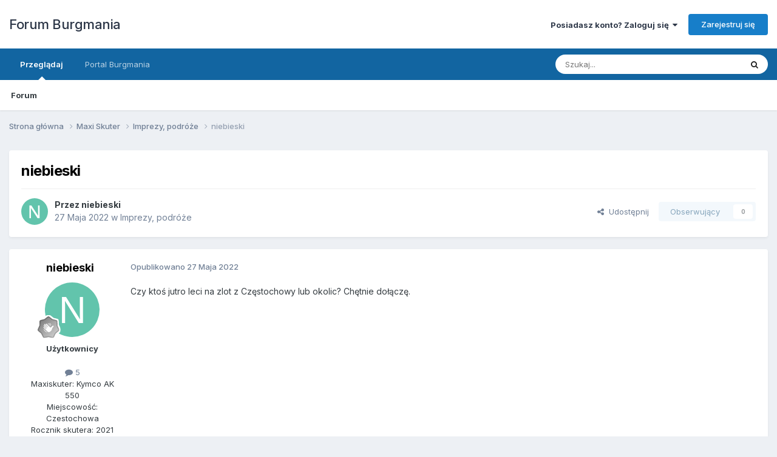

--- FILE ---
content_type: text/html;charset=UTF-8
request_url: https://www.forum.burgmania.net/topic/49545-niebieski/
body_size: 10385
content:
<!DOCTYPE html>
<html lang="pl-PL" dir="ltr">
	<head>
		<meta charset="utf-8">
        
		<title>niebieski - Imprezy, podróże - Forum Burgmania</title>
		
		
		
		

	<meta name="viewport" content="width=device-width, initial-scale=1">


	
	
		<meta property="og:image" content="https://www.forum.burgmania.net/uploads/monthly_2022_07/burgmania_logo.png.d7ff0d27a478d2c440a6068c01ef5fae.png">
	


	<meta name="twitter:card" content="summary_large_image" />




	
		
			
				<meta property="og:title" content="niebieski">
			
		
	

	
		
			
				<meta property="og:type" content="website">
			
		
	

	
		
			
				<meta property="og:url" content="https://www.forum.burgmania.net/topic/49545-niebieski/">
			
		
	

	
		
			
				<meta name="description" content="Czy ktoś jutro leci na zlot z Częstochowy lub okolic? Chętnie dołączę.">
			
		
	

	
		
			
				<meta property="og:description" content="Czy ktoś jutro leci na zlot z Częstochowy lub okolic? Chętnie dołączę.">
			
		
	

	
		
			
				<meta property="og:updated_time" content="2022-05-27T08:14:51Z">
			
		
	

	
		
			
				<meta property="og:site_name" content="Forum Burgmania">
			
		
	

	
		
			
				<meta property="og:locale" content="pl_PL">
			
		
	


	
		<link rel="canonical" href="https://www.forum.burgmania.net/topic/49545-niebieski/" />
	





<link rel="manifest" href="https://www.forum.burgmania.net/manifest.webmanifest/">
<meta name="msapplication-config" content="https://www.forum.burgmania.net/browserconfig.xml/">
<meta name="msapplication-starturl" content="/">
<meta name="application-name" content="Forum Burgmania">
<meta name="apple-mobile-web-app-title" content="Forum Burgmania">

	<meta name="theme-color" content="#1675d4">


	<meta name="msapplication-TileColor" content="#000000">





	

	
		
			<link rel="icon" sizes="36x36" href="https://www.forum.burgmania.net/uploads/monthly_2023_04/android-chrome-36x36.png?v=1710337298">
		
	

	
		
			<link rel="icon" sizes="48x48" href="https://www.forum.burgmania.net/uploads/monthly_2023_04/android-chrome-48x48.png?v=1710337298">
		
	

	
		
			<link rel="icon" sizes="72x72" href="https://www.forum.burgmania.net/uploads/monthly_2023_04/android-chrome-72x72.png?v=1710337298">
		
	

	
		
			<link rel="icon" sizes="96x96" href="https://www.forum.burgmania.net/uploads/monthly_2023_04/android-chrome-96x96.png?v=1710337298">
		
	

	
		
			<link rel="icon" sizes="144x144" href="https://www.forum.burgmania.net/uploads/monthly_2023_04/android-chrome-144x144.png?v=1710337298">
		
	

	
		
			<link rel="icon" sizes="192x192" href="https://www.forum.burgmania.net/uploads/monthly_2023_04/android-chrome-192x192.png?v=1710337298">
		
	

	
		
			<link rel="icon" sizes="256x256" href="https://www.forum.burgmania.net/uploads/monthly_2023_04/android-chrome-256x256.png?v=1710337298">
		
	

	
		
			<link rel="icon" sizes="384x384" href="https://www.forum.burgmania.net/uploads/monthly_2023_04/android-chrome-384x384.png?v=1710337298">
		
	

	
		
			<link rel="icon" sizes="512x512" href="https://www.forum.burgmania.net/uploads/monthly_2023_04/android-chrome-512x512.png?v=1710337298">
		
	

	
		
			<meta name="msapplication-square70x70logo" content="https://www.forum.burgmania.net/uploads/monthly_2023_04/msapplication-square70x70logo.png?v=1710337298"/>
		
	

	
		
			<meta name="msapplication-TileImage" content="https://www.forum.burgmania.net/uploads/monthly_2023_04/msapplication-TileImage.png?v=1710337298"/>
		
	

	
		
			<meta name="msapplication-square150x150logo" content="https://www.forum.burgmania.net/uploads/monthly_2023_04/msapplication-square150x150logo.png?v=1710337298"/>
		
	

	
		
			<meta name="msapplication-wide310x150logo" content="https://www.forum.burgmania.net/uploads/monthly_2023_04/msapplication-wide310x150logo.png?v=1710337298"/>
		
	

	
		
			<meta name="msapplication-square310x310logo" content="https://www.forum.burgmania.net/uploads/monthly_2023_04/msapplication-square310x310logo.png?v=1710337298"/>
		
	

	
		
			
				<link rel="apple-touch-icon" href="https://www.forum.burgmania.net/uploads/monthly_2023_04/apple-touch-icon-57x57.png?v=1710337298">
			
		
	

	
		
			
				<link rel="apple-touch-icon" sizes="60x60" href="https://www.forum.burgmania.net/uploads/monthly_2023_04/apple-touch-icon-60x60.png?v=1710337298">
			
		
	

	
		
			
				<link rel="apple-touch-icon" sizes="72x72" href="https://www.forum.burgmania.net/uploads/monthly_2023_04/apple-touch-icon-72x72.png?v=1710337298">
			
		
	

	
		
			
				<link rel="apple-touch-icon" sizes="76x76" href="https://www.forum.burgmania.net/uploads/monthly_2023_04/apple-touch-icon-76x76.png?v=1710337298">
			
		
	

	
		
			
				<link rel="apple-touch-icon" sizes="114x114" href="https://www.forum.burgmania.net/uploads/monthly_2023_04/apple-touch-icon-114x114.png?v=1710337298">
			
		
	

	
		
			
				<link rel="apple-touch-icon" sizes="120x120" href="https://www.forum.burgmania.net/uploads/monthly_2023_04/apple-touch-icon-120x120.png?v=1710337298">
			
		
	

	
		
			
				<link rel="apple-touch-icon" sizes="144x144" href="https://www.forum.burgmania.net/uploads/monthly_2023_04/apple-touch-icon-144x144.png?v=1710337298">
			
		
	

	
		
			
				<link rel="apple-touch-icon" sizes="152x152" href="https://www.forum.burgmania.net/uploads/monthly_2023_04/apple-touch-icon-152x152.png?v=1710337298">
			
		
	

	
		
			
				<link rel="apple-touch-icon" sizes="180x180" href="https://www.forum.burgmania.net/uploads/monthly_2023_04/apple-touch-icon-180x180.png?v=1710337298">
			
		
	




	<meta name="mobile-web-app-capable" content="yes">
	<meta name="apple-touch-fullscreen" content="yes">
	<meta name="apple-mobile-web-app-capable" content="yes">

	
		
	


<link rel="preload" href="//www.forum.burgmania.net/applications/core/interface/font/fontawesome-webfont.woff2?v=4.7.0" as="font" crossorigin="anonymous">
		


	<link rel="preconnect" href="https://fonts.googleapis.com">
	<link rel="preconnect" href="https://fonts.gstatic.com" crossorigin>
	
		<link href="https://fonts.googleapis.com/css2?family=Inter:wght@300;400;500;600;700&display=swap" rel="stylesheet">
	



	<link rel='stylesheet' href='https://www.forum.burgmania.net/uploads/css_built_1/341e4a57816af3ba440d891ca87450ff_framework.css?v=92a36558b31767636107' media='all'>

	<link rel='stylesheet' href='https://www.forum.burgmania.net/uploads/css_built_1/05e81b71abe4f22d6eb8d1a929494829_responsive.css?v=92a36558b31767636107' media='all'>

	<link rel='stylesheet' href='https://www.forum.burgmania.net/uploads/css_built_1/20446cf2d164adcc029377cb04d43d17_flags.css?v=92a36558b31767636107' media='all'>

	<link rel='stylesheet' href='https://www.forum.burgmania.net/uploads/css_built_1/90eb5adf50a8c640f633d47fd7eb1778_core.css?v=92a36558b31767636107' media='all'>

	<link rel='stylesheet' href='https://www.forum.burgmania.net/uploads/css_built_1/5a0da001ccc2200dc5625c3f3934497d_core_responsive.css?v=92a36558b31767636107' media='all'>

	<link rel='stylesheet' href='https://www.forum.burgmania.net/uploads/css_built_1/ec0c06d47f161faa24112e8cbf0665bc_chatbox.css?v=92a36558b31767636107' media='all'>

	<link rel='stylesheet' href='https://www.forum.burgmania.net/uploads/css_built_1/62e269ced0fdab7e30e026f1d30ae516_forums.css?v=92a36558b31767636107' media='all'>

	<link rel='stylesheet' href='https://www.forum.burgmania.net/uploads/css_built_1/76e62c573090645fb99a15a363d8620e_forums_responsive.css?v=92a36558b31767636107' media='all'>

	<link rel='stylesheet' href='https://www.forum.burgmania.net/uploads/css_built_1/ebdea0c6a7dab6d37900b9190d3ac77b_topics.css?v=92a36558b31767636107' media='all'>





<link rel='stylesheet' href='https://www.forum.burgmania.net/uploads/css_built_1/258adbb6e4f3e83cd3b355f84e3fa002_custom.css?v=92a36558b31767636107' media='all'>




		
		

	
	<link rel='shortcut icon' href='https://www.forum.burgmania.net/uploads/monthly_2019_01/favicon.ico.45b3788eadb2ce6dedd384bfd1a21724.ico' type="image/x-icon">

	
        <!-- App Indexing for Google Search -->
        <link href="android-app://com.quoord.tapatalkpro.activity/tapatalk/www.forum.burgmania.net/?location=topic&tid=49545&page=1&perpage=25&channel=google-indexing" rel="alternate" />
        <link href="ios-app://307880732/tapatalk/www.forum.burgmania.net/?location=topic&tid=49545&page=1&perpage=25&channel=google-indexing" rel="alternate" />
        
        <link href="https://www.forum.burgmania.net/topic/49545-niebieski//applications/tapatalkapp/sources/manifest.json" rel="manifest">
        
        <meta name="apple-itunes-app" content="app-id=307880732, affiliate-data=at=10lR7C, app-argument=tapatalk://www.forum.burgmania.net/?location=topic&tid=49545&page=1&perpage=25" />
        </head>
	<body class="ipsApp ipsApp_front ipsJS_none ipsClearfix" data-controller="core.front.core.app"  data-message=""  data-pageapp="forums" data-pagelocation="front" data-pagemodule="forums" data-pagecontroller="topic" data-pageid="49545"   >
		
        

        

		<a href="#ipsLayout_mainArea" class="ipsHide" title="Przejdź do głównej zawartości tej strony" accesskey="m">Skocz do zawartości</a>
		





		<div id="ipsLayout_header" class="ipsClearfix">
			<header>
				<div class="ipsLayout_container">
					

<a href='https://www.forum.burgmania.net/' id='elSiteTitle' accesskey='1'>Forum Burgmania</a>

					
						

	<ul id='elUserNav' class='ipsList_inline cSignedOut ipsResponsive_showDesktop'>
		
        
		
        
        
            
            <li id='elSignInLink'>
                <a href='https://www.forum.burgmania.net/login/' data-ipsMenu-closeOnClick="false" data-ipsMenu id='elUserSignIn'>
                    Posiadasz konto? Zaloguj się &nbsp;<i class='fa fa-caret-down'></i>
                </a>
                
<div id='elUserSignIn_menu' class='ipsMenu ipsMenu_auto ipsHide'>
	<form accept-charset='utf-8' method='post' action='https://www.forum.burgmania.net/login/'>
		<input type="hidden" name="csrfKey" value="679349e6dc6580a3368e13ea4e1fbfee">
		<input type="hidden" name="ref" value="aHR0cHM6Ly93d3cuZm9ydW0uYnVyZ21hbmlhLm5ldC90b3BpYy80OTU0NS1uaWViaWVza2kv">
		<div data-role="loginForm">
			
			
			
				
<div class="ipsPad ipsForm ipsForm_vertical">
	<h4 class="ipsType_sectionHead">Zaloguj się</h4>
	<br><br>
	<ul class='ipsList_reset'>
		<li class="ipsFieldRow ipsFieldRow_noLabel ipsFieldRow_fullWidth">
			
			
				<input type="email" placeholder="Adres email" name="auth" autocomplete="email">
			
		</li>
		<li class="ipsFieldRow ipsFieldRow_noLabel ipsFieldRow_fullWidth">
			<input type="password" placeholder="Hasło" name="password" autocomplete="current-password">
		</li>
		<li class="ipsFieldRow ipsFieldRow_checkbox ipsClearfix">
			<span class="ipsCustomInput">
				<input type="checkbox" name="remember_me" id="remember_me_checkbox" value="1" checked aria-checked="true">
				<span></span>
			</span>
			<div class="ipsFieldRow_content">
				<label class="ipsFieldRow_label" for="remember_me_checkbox">Zapamiętaj mnie</label>
				<span class="ipsFieldRow_desc">Niezalecane na współdzielonych komputerach</span>
			</div>
		</li>
		<li class="ipsFieldRow ipsFieldRow_fullWidth">
			<button type="submit" name="_processLogin" value="usernamepassword" class="ipsButton ipsButton_primary ipsButton_small" id="elSignIn_submit">Zaloguj się</button>
			
				<p class="ipsType_right ipsType_small">
					
						<a href='https://www.forum.burgmania.net/lostpassword/' data-ipsDialog data-ipsDialog-title='Nie pamiętasz hasła?'>
					
					Nie pamiętasz hasła?</a>
				</p>
			
		</li>
	</ul>
</div>
			
		</div>
	</form>
</div>
            </li>
            
        
		
			<li>
				
					<a href='https://www.forum.burgmania.net/register/'  id='elRegisterButton' class='ipsButton ipsButton_normal ipsButton_primary'>Zarejestruj się</a>
				
			</li>
		
	</ul>

						
<ul class='ipsMobileHamburger ipsList_reset ipsResponsive_hideDesktop'>
	<li data-ipsDrawer data-ipsDrawer-drawerElem='#elMobileDrawer'>
		<a href='#'>
			
			
				
			
			
			
			<i class='fa fa-navicon'></i>
		</a>
	</li>
</ul>
					
				</div>
			</header>
			

	<nav data-controller='core.front.core.navBar' class=' ipsResponsive_showDesktop'>
		<div class='ipsNavBar_primary ipsLayout_container '>
			<ul data-role="primaryNavBar" class='ipsClearfix'>
				


	
		
		
			
		
		<li class='ipsNavBar_active' data-active id='elNavSecondary_1' data-role="navBarItem" data-navApp="core" data-navExt="CustomItem">
			
			
				<a href="http://www.forum.burgmania.net"  data-navItem-id="1" data-navDefault>
					Przeglądaj<span class='ipsNavBar_active__identifier'></span>
				</a>
			
			
				<ul class='ipsNavBar_secondary ' data-role='secondaryNavBar'>
					


	
		
		
			
		
		<li class='ipsNavBar_active' data-active id='elNavSecondary_8' data-role="navBarItem" data-navApp="forums" data-navExt="Forums">
			
			
				<a href="https://www.forum.burgmania.net"  data-navItem-id="8" data-navDefault>
					Forum<span class='ipsNavBar_active__identifier'></span>
				</a>
			
			
		</li>
	
	

	
	

	
	

	
	

					<li class='ipsHide' id='elNavigationMore_1' data-role='navMore'>
						<a href='#' data-ipsMenu data-ipsMenu-appendTo='#elNavigationMore_1' id='elNavigationMore_1_dropdown'>Więcej <i class='fa fa-caret-down'></i></a>
						<ul class='ipsHide ipsMenu ipsMenu_auto' id='elNavigationMore_1_dropdown_menu' data-role='moreDropdown'></ul>
					</li>
				</ul>
			
		</li>
	
	

	
	

	
	

	
		
		
		<li  id='elNavSecondary_22' data-role="navBarItem" data-navApp="core" data-navExt="CustomItem">
			
			
				<a href="https://www.burgmania.net/" target='_blank' rel="noopener" data-navItem-id="22" >
					Portal Burgmania<span class='ipsNavBar_active__identifier'></span>
				</a>
			
			
		</li>
	
	

	
	

	
	

	
	

	
	

	
	

				<li class='ipsHide' id='elNavigationMore' data-role='navMore'>
					<a href='#' data-ipsMenu data-ipsMenu-appendTo='#elNavigationMore' id='elNavigationMore_dropdown'>Więcej</a>
					<ul class='ipsNavBar_secondary ipsHide' data-role='secondaryNavBar'>
						<li class='ipsHide' id='elNavigationMore_more' data-role='navMore'>
							<a href='#' data-ipsMenu data-ipsMenu-appendTo='#elNavigationMore_more' id='elNavigationMore_more_dropdown'>Więcej <i class='fa fa-caret-down'></i></a>
							<ul class='ipsHide ipsMenu ipsMenu_auto' id='elNavigationMore_more_dropdown_menu' data-role='moreDropdown'></ul>
						</li>
					</ul>
				</li>
			</ul>
			

	<div id="elSearchWrapper">
		<div id='elSearch' data-controller="core.front.core.quickSearch">
			<form accept-charset='utf-8' action='//www.forum.burgmania.net/search/?do=quicksearch' method='post'>
                <input type='search' id='elSearchField' placeholder='Szukaj...' name='q' autocomplete='off' aria-label='Szukaj'>
                <details class='cSearchFilter'>
                    <summary class='cSearchFilter__text'></summary>
                    <ul class='cSearchFilter__menu'>
                        
                        <li><label><input type="radio" name="type" value="all" ><span class='cSearchFilter__menuText'>Wszędzie</span></label></li>
                        
                            
                                <li><label><input type="radio" name="type" value='contextual_{&quot;type&quot;:&quot;forums_topic&quot;,&quot;nodes&quot;:4}' checked><span class='cSearchFilter__menuText'>To forum</span></label></li>
                            
                                <li><label><input type="radio" name="type" value='contextual_{&quot;type&quot;:&quot;forums_topic&quot;,&quot;item&quot;:49545}' checked><span class='cSearchFilter__menuText'>Ten temat</span></label></li>
                            
                        
                        
                            <li><label><input type="radio" name="type" value="forums_topic"><span class='cSearchFilter__menuText'>Tematy</span></label></li>
                        
                            <li><label><input type="radio" name="type" value="cms_records1"><span class='cSearchFilter__menuText'>Article</span></label></li>
                        
                    </ul>
                </details>
				<button class='cSearchSubmit' type="submit" aria-label='Szukaj'><i class="fa fa-search"></i></button>
			</form>
		</div>
	</div>

		</div>
	</nav>

			
<ul id='elMobileNav' class='ipsResponsive_hideDesktop' data-controller='core.front.core.mobileNav'>
	
		
			
			
				
				
			
				
					<li id='elMobileBreadcrumb'>
						<a href='https://www.forum.burgmania.net/forum/4-imprezy-podr%C3%B3%C5%BCe/'>
							<span>Imprezy, podróże</span>
						</a>
					</li>
				
				
			
				
				
			
		
	
	
	
	<li class='ipsHide'>
		<a data-action="defaultStream" href='https://www.forum.burgmania.net/discover/'><i class="fa fa-newspaper-o" aria-hidden="true"></i></a>
	</li>

	

	
		<li class='ipsJS_show'>
			<a href='https://www.forum.burgmania.net/search/'><i class='fa fa-search'></i></a>
		</li>
	
</ul>
		</div>
		<main id="ipsLayout_body" class="ipsLayout_container">
			<div id="ipsLayout_contentArea">
				<div id="ipsLayout_contentWrapper">
					
<nav class='ipsBreadcrumb ipsBreadcrumb_top ipsFaded_withHover'>
	

	<ul class='ipsList_inline ipsPos_right'>
		
		<li  class='ipsHide'>
			<a data-action="defaultStream" class='ipsType_light '  href='https://www.forum.burgmania.net/discover/'><i class="fa fa-newspaper-o" aria-hidden="true"></i> <span>Cała aktywność</span></a>
		</li>
		
	</ul>

	<ul data-role="breadcrumbList">
		<li>
			<a title="Strona główna" href='https://www.forum.burgmania.net/'>
				<span>Strona główna <i class='fa fa-angle-right'></i></span>
			</a>
		</li>
		
		
			<li>
				
					<a href='https://www.forum.burgmania.net/forum/40-maxi-skuter/'>
						<span>Maxi Skuter <i class='fa fa-angle-right' aria-hidden="true"></i></span>
					</a>
				
			</li>
		
			<li>
				
					<a href='https://www.forum.burgmania.net/forum/4-imprezy-podr%C3%B3%C5%BCe/'>
						<span>Imprezy, podróże <i class='fa fa-angle-right' aria-hidden="true"></i></span>
					</a>
				
			</li>
		
			<li>
				
					niebieski
				
			</li>
		
	</ul>
</nav>
					
					<div id="ipsLayout_mainArea">
						
						
						
						

	




						



<div class="ipsPageHeader ipsResponsive_pull ipsBox ipsPadding sm:ipsPadding:half ipsMargin_bottom">
		
	
	<div class="ipsFlex ipsFlex-ai:center ipsFlex-fw:wrap ipsGap:4">
		<div class="ipsFlex-flex:11">
			<h1 class="ipsType_pageTitle ipsContained_container">
				

				
				
					<span class="ipsType_break ipsContained">
						<span>niebieski</span>
					</span>
				
			</h1>
			
			
		</div>
		
	</div>
	<hr class="ipsHr">
	<div class="ipsPageHeader__meta ipsFlex ipsFlex-jc:between ipsFlex-ai:center ipsFlex-fw:wrap ipsGap:3">
		<div class="ipsFlex-flex:11">
			<div class="ipsPhotoPanel ipsPhotoPanel_mini ipsPhotoPanel_notPhone ipsClearfix">
				

	<span class='ipsUserPhoto ipsUserPhoto_mini '>
		<img src='data:image/svg+xml,%3Csvg%20xmlns%3D%22http%3A%2F%2Fwww.w3.org%2F2000%2Fsvg%22%20viewBox%3D%220%200%201024%201024%22%20style%3D%22background%3A%2362c4ac%22%3E%3Cg%3E%3Ctext%20text-anchor%3D%22middle%22%20dy%3D%22.35em%22%20x%3D%22512%22%20y%3D%22512%22%20fill%3D%22%23ffffff%22%20font-size%3D%22700%22%20font-family%3D%22-apple-system%2C%20BlinkMacSystemFont%2C%20Roboto%2C%20Helvetica%2C%20Arial%2C%20sans-serif%22%3EN%3C%2Ftext%3E%3C%2Fg%3E%3C%2Fsvg%3E' alt='niebieski' loading="lazy">
	</span>

				<div>
					<p class="ipsType_reset ipsType_blendLinks">
						<span class="ipsType_normal">
						
							<strong>Przez 


niebieski</strong><br>
							<span class="ipsType_light"><time datetime='2022-05-27T08:14:51Z' title='05/27/22 08:14' data-short='3 l '>27 Maja 2022</time> w <a href="https://www.forum.burgmania.net/forum/4-imprezy-podr%C3%B3%C5%BCe/">Imprezy, podróże</a></span>
						
						</span>
					</p>
				</div>
			</div>
		</div>
		
			<div class="ipsFlex-flex:01 ipsResponsive_hidePhone">
				<div class="ipsShareLinks">
					
						


    <a href='#elShareItem_1338383882_menu' id='elShareItem_1338383882' data-ipsMenu class='ipsShareButton ipsButton ipsButton_verySmall ipsButton_link ipsButton_link--light'>
        <span><i class='fa fa-share-alt'></i></span> &nbsp;Udostępnij
    </a>

    <div class='ipsPadding ipsMenu ipsMenu_normal ipsHide' id='elShareItem_1338383882_menu' data-controller="core.front.core.sharelink">
        
        
        <span data-ipsCopy data-ipsCopy-flashmessage>
            <a href="https://www.forum.burgmania.net/topic/49545-niebieski/" class="ipsButton ipsButton_light ipsButton_small ipsButton_fullWidth" data-role="copyButton" data-clipboard-text="https://www.forum.burgmania.net/topic/49545-niebieski/" data-ipstooltip title='Copy Link to Clipboard'><i class="fa fa-clone"></i> https://www.forum.burgmania.net/topic/49545-niebieski/</a>
        </span>
        <ul class='ipsShareLinks ipsMargin_top:half'>
            
                <li>
<a href="https://www.linkedin.com/shareArticle?mini=true&amp;url=https%3A%2F%2Fwww.forum.burgmania.net%2Ftopic%2F49545-niebieski%2F&amp;title=niebieski" rel="nofollow noopener" class="cShareLink cShareLink_linkedin" target="_blank" data-role="shareLink" title='Udostępnij w LinkedIn ' data-ipsTooltip>
	<i class="fa fa-linkedin"></i>
</a></li>
            
                <li>
<a href="https://bsky.app/intent/compose?text=niebieski%20-%20https%3A%2F%2Fwww.forum.burgmania.net%2Ftopic%2F49545-niebieski%2F" class="cShareLink cShareLink_bluesky" target="_blank" data-role="shareLink" title='Share on Bluesky' data-ipsTooltip rel='nofollow noopener'>
    <i class="fa fa-bluesky"></i>
</a></li>
            
                <li>
<a href="https://x.com/share?url=https%3A%2F%2Fwww.forum.burgmania.net%2Ftopic%2F49545-niebieski%2F" class="cShareLink cShareLink_x" target="_blank" data-role="shareLink" title='Udostępnij na X' data-ipsTooltip rel='nofollow noopener'>
    <i class="fa fa-x"></i>
</a></li>
            
                <li>
<a href="https://www.facebook.com/sharer/sharer.php?u=https%3A%2F%2Fwww.forum.burgmania.net%2Ftopic%2F49545-niebieski%2F" class="cShareLink cShareLink_facebook" target="_blank" data-role="shareLink" title='Udostępnij na Facebooku' data-ipsTooltip rel='noopener nofollow'>
	<i class="fa fa-facebook"></i>
</a></li>
            
                <li>
<a href="https://www.reddit.com/submit?url=https%3A%2F%2Fwww.forum.burgmania.net%2Ftopic%2F49545-niebieski%2F&amp;title=niebieski" rel="nofollow noopener" class="cShareLink cShareLink_reddit" target="_blank" title='Udostępnij w Reddit' data-ipsTooltip>
	<i class="fa fa-reddit"></i>
</a></li>
            
                <li>
<a href="mailto:?subject=niebieski&body=https%3A%2F%2Fwww.forum.burgmania.net%2Ftopic%2F49545-niebieski%2F" rel='nofollow' class='cShareLink cShareLink_email' title='Wyślij link za pomocą poczty email' data-ipsTooltip>
	<i class="fa fa-envelope"></i>
</a></li>
            
                <li>
<a href="https://pinterest.com/pin/create/button/?url=https://www.forum.burgmania.net/topic/49545-niebieski/&amp;media=https://www.forum.burgmania.net/uploads/monthly_2022_07/burgmania_logo.png.d7ff0d27a478d2c440a6068c01ef5fae.png" class="cShareLink cShareLink_pinterest" rel="nofollow noopener" target="_blank" data-role="shareLink" title='Udostępnij w Pinterest' data-ipsTooltip>
	<i class="fa fa-pinterest"></i>
</a></li>
            
        </ul>
        
            <hr class='ipsHr'>
            <button class='ipsHide ipsButton ipsButton_verySmall ipsButton_light ipsButton_fullWidth ipsMargin_top:half' data-controller='core.front.core.webshare' data-role='webShare' data-webShareTitle='niebieski' data-webShareText='niebieski' data-webShareUrl='https://www.forum.burgmania.net/topic/49545-niebieski/'>Więcej opcji udostępniania...</button>
        
    </div>

					
					
                    

					



					

<div data-followApp='forums' data-followArea='topic' data-followID='49545' data-controller='core.front.core.followButton'>
	

	<a href='https://www.forum.burgmania.net/login/' rel="nofollow" class="ipsFollow ipsPos_middle ipsButton ipsButton_light ipsButton_verySmall ipsButton_disabled" data-role="followButton" data-ipsTooltip title='Zaloguj się, aby obserwować tę zawartość'>
		<span>Obserwujący</span>
		<span class='ipsCommentCount'>0</span>
	</a>

</div>
				</div>
			</div>
					
	</div>
	
	
</div>








<div class="ipsClearfix">
	<ul class="ipsToolList ipsToolList_horizontal ipsClearfix ipsSpacer_both ipsResponsive_hidePhone">
		
		
		
	</ul>
</div>

<div id="comments" data-controller="core.front.core.commentFeed,forums.front.topic.view, core.front.core.ignoredComments" data-autopoll data-baseurl="https://www.forum.burgmania.net/topic/49545-niebieski/" data-lastpage data-feedid="topic-49545" class="cTopic ipsClear ipsSpacer_top">
	
			
	

	

<div data-controller='core.front.core.recommendedComments' data-url='https://www.forum.burgmania.net/topic/49545-niebieski/?recommended=comments' class='ipsRecommendedComments ipsHide'>
	<div data-role="recommendedComments">
		<h2 class='ipsType_sectionHead ipsType_large ipsType_bold ipsMargin_bottom'>Rekomendowane odpowiedzi</h2>
		
	</div>
</div>
	
	<div id="elPostFeed" data-role="commentFeed" data-controller="core.front.core.moderation" >
		<form action="https://www.forum.burgmania.net/topic/49545-niebieski/?csrfKey=679349e6dc6580a3368e13ea4e1fbfee&amp;do=multimodComment" method="post" data-ipspageaction data-role="moderationTools">
			
			
				

					

					
					



<a id="findComment-714998"></a>
<a id="comment-714998"></a>
<article  id="elComment_714998" class="cPost ipsBox ipsResponsive_pull  ipsComment  ipsComment_parent ipsClearfix ipsClear ipsColumns ipsColumns_noSpacing ipsColumns_collapsePhone    ">
	

	

	<div class="cAuthorPane_mobile ipsResponsive_showPhone">
		<div class="cAuthorPane_photo">
			<div class="cAuthorPane_photoWrap">
				

	<span class='ipsUserPhoto ipsUserPhoto_large '>
		<img src='data:image/svg+xml,%3Csvg%20xmlns%3D%22http%3A%2F%2Fwww.w3.org%2F2000%2Fsvg%22%20viewBox%3D%220%200%201024%201024%22%20style%3D%22background%3A%2362c4ac%22%3E%3Cg%3E%3Ctext%20text-anchor%3D%22middle%22%20dy%3D%22.35em%22%20x%3D%22512%22%20y%3D%22512%22%20fill%3D%22%23ffffff%22%20font-size%3D%22700%22%20font-family%3D%22-apple-system%2C%20BlinkMacSystemFont%2C%20Roboto%2C%20Helvetica%2C%20Arial%2C%20sans-serif%22%3EN%3C%2Ftext%3E%3C%2Fg%3E%3C%2Fsvg%3E' alt='niebieski' loading="lazy">
	</span>

				
				
					<a href="https://www.forum.burgmania.net/profile/17844-niebieski/badges/" rel="nofollow">
						
<img src='https://www.forum.burgmania.net/uploads/monthly_2021_07/1_Newbie.svg' loading="lazy" alt="Nowicjusz" class="cAuthorPane_badge cAuthorPane_badge--rank ipsOutline ipsOutline:2px" data-ipsTooltip title="Tytuł: Nowicjusz (1/13)">
					</a>
				
			</div>
		</div>
		<div class="cAuthorPane_content">
			<h3 class="ipsType_sectionHead cAuthorPane_author ipsType_break ipsType_blendLinks ipsFlex ipsFlex-ai:center">
				


<b>niebieski</b>
			</h3>
			<div class="ipsType_light ipsType_reset">
			    <a href="https://www.forum.burgmania.net/topic/49545-niebieski/#findComment-714998" rel="nofollow" class="ipsType_blendLinks">Opublikowano <time datetime='2022-05-27T08:14:51Z' title='05/27/22 08:14' data-short='3 l '>27 Maja 2022</time></a>
				
			</div>
		</div>
	</div>
	<aside class="ipsComment_author cAuthorPane ipsColumn ipsColumn_medium ipsResponsive_hidePhone">
		<h3 class="ipsType_sectionHead cAuthorPane_author ipsType_blendLinks ipsType_break">
<strong>


niebieski</strong>
			
		</h3>
		<ul class="cAuthorPane_info ipsList_reset">
			<li data-role="photo" class="cAuthorPane_photo">
				<div class="cAuthorPane_photoWrap">
					

	<span class='ipsUserPhoto ipsUserPhoto_large '>
		<img src='data:image/svg+xml,%3Csvg%20xmlns%3D%22http%3A%2F%2Fwww.w3.org%2F2000%2Fsvg%22%20viewBox%3D%220%200%201024%201024%22%20style%3D%22background%3A%2362c4ac%22%3E%3Cg%3E%3Ctext%20text-anchor%3D%22middle%22%20dy%3D%22.35em%22%20x%3D%22512%22%20y%3D%22512%22%20fill%3D%22%23ffffff%22%20font-size%3D%22700%22%20font-family%3D%22-apple-system%2C%20BlinkMacSystemFont%2C%20Roboto%2C%20Helvetica%2C%20Arial%2C%20sans-serif%22%3EN%3C%2Ftext%3E%3C%2Fg%3E%3C%2Fsvg%3E' alt='niebieski' loading="lazy">
	</span>

					
					
						
<img src='https://www.forum.burgmania.net/uploads/monthly_2021_07/1_Newbie.svg' loading="lazy" alt="Nowicjusz" class="cAuthorPane_badge cAuthorPane_badge--rank ipsOutline ipsOutline:2px" data-ipsTooltip title="Tytuł: Nowicjusz (1/13)">
					
				</div>
			</li>
			
				

	<li data-role="group">
		<b>Użytkownicy</b>
	</li>






				
			
			
				<li data-role="stats" class="ipsMargin_top">
					<ul class="ipsList_reset ipsType_light ipsFlex ipsFlex-ai:center ipsFlex-jc:center ipsGap_row:2 cAuthorPane_stats">
						<li>
							
								<i class="fa fa-comment"></i> 5
							
						</li>
						
					</ul>
				</li>
			
			
				

	
	<li data-role='custom-field' class='ipsResponsive_hidePhone ipsType_break'>
		
Maxiskuter: Kymco AK 550
	</li>
	
	<li data-role='custom-field' class='ipsResponsive_hidePhone ipsType_break'>
		
<span class='ft'> Miejscowość: </span><span class='fc'>Czestochowa</span>
	</li>
	
	<li data-role='custom-field' class='ipsResponsive_hidePhone ipsType_break'>
		
Rocznik skutera: 2021
	</li>
	

			
		</ul>
	</aside>
	<div class="ipsColumn ipsColumn_fluid ipsMargin:none">
		

<div id='comment-714998_wrap' data-controller='core.front.core.comment' data-commentApp='forums' data-commentType='forums' data-commentID="714998" data-quoteData='{&quot;userid&quot;:17844,&quot;username&quot;:&quot;niebieski&quot;,&quot;timestamp&quot;:1653639291,&quot;contentapp&quot;:&quot;forums&quot;,&quot;contenttype&quot;:&quot;forums&quot;,&quot;contentid&quot;:49545,&quot;contentclass&quot;:&quot;forums_Topic&quot;,&quot;contentcommentid&quot;:714998}' class='ipsComment_content ipsType_medium'>

	<div class='ipsComment_meta ipsType_light ipsFlex ipsFlex-ai:center ipsFlex-jc:between ipsFlex-fd:row-reverse'>
		<div class='ipsType_light ipsType_reset ipsType_blendLinks ipsComment_toolWrap'>
			<div class='ipsResponsive_hidePhone ipsComment_badges'>
				<ul class='ipsList_reset ipsFlex ipsFlex-jc:end ipsFlex-fw:wrap ipsGap:2 ipsGap_row:1'>
					
					
					
					
					
				</ul>
			</div>
			<ul class='ipsList_reset ipsComment_tools'>
				<li>
					<a href='#elControls_714998_menu' class='ipsComment_ellipsis' id='elControls_714998' title='Więcej opcji...' data-ipsMenu data-ipsMenu-appendTo='#comment-714998_wrap'><i class='fa fa-ellipsis-h'></i></a>
					<ul id='elControls_714998_menu' class='ipsMenu ipsMenu_narrow ipsHide'>
						
						
                        
						
						
						
							
								
							
							
							
							
							
							
						
					</ul>
				</li>
				
			</ul>
		</div>

		<div class='ipsType_reset ipsResponsive_hidePhone'>
		   
		   Opublikowano <time datetime='2022-05-27T08:14:51Z' title='05/27/22 08:14' data-short='3 l '>27 Maja 2022</time>
		   
			
			<span class='ipsResponsive_hidePhone'>
				
				
			</span>
		</div>
	</div>

	

    

	<div class='cPost_contentWrap'>
		
		<div data-role='commentContent' class='ipsType_normal ipsType_richText ipsPadding_bottom ipsContained' data-controller='core.front.core.lightboxedImages'>
			<p>
	Czy ktoś jutro leci na zlot z Częstochowy lub okolic? Chętnie dołączę.
</p>


			
		</div>

		

		
	</div>

	
    
</div>
	</div>
</article>

					
					
					
				
			
			
<input type="hidden" name="csrfKey" value="679349e6dc6580a3368e13ea4e1fbfee" />


		</form>
	</div>

	
	
	
	
	
		<a id="replyForm"></a>
	<div data-role="replyArea" class="cTopicPostArea ipsBox ipsResponsive_pull ipsPadding cTopicPostArea_noSize ipsSpacer_top" >
			
				
				

<div>
	<input type="hidden" name="csrfKey" value="679349e6dc6580a3368e13ea4e1fbfee">
	
		<div class='ipsType_center ipsPad cGuestTeaser'>
			
				<h2 class='ipsType_pageTitle'>Jeśli chcesz dodać odpowiedź, zaloguj się lub zarejestruj nowe konto</h2>
				<p class='ipsType_light ipsType_normal ipsType_reset ipsSpacer_top ipsSpacer_half'>Jedynie zarejestrowani użytkownicy mogą komentować zawartość tej strony.</p>
			
	
			<div class='ipsBox ipsPad ipsSpacer_top'>
				<div class='ipsGrid ipsGrid_collapsePhone'>
					<div class='ipsGrid_span6 cGuestTeaser_left'>
						<h2 class='ipsType_sectionHead'>Zarejestruj nowe konto</h2>
						<p class='ipsType_normal ipsType_reset ipsType_light ipsSpacer_bottom'>Załóż nowe konto. To bardzo proste!</p>
						
							<a href='https://www.forum.burgmania.net/register/' class='ipsButton ipsButton_primary ipsButton_small' >
						
						Zarejestruj się</a>
					</div>
					<div class='ipsGrid_span6 cGuestTeaser_right'>
						<h2 class='ipsType_sectionHead'>Zaloguj się</h2>
						<p class='ipsType_normal ipsType_reset ipsType_light ipsSpacer_bottom'>Posiadasz już konto? Zaloguj się poniżej.</p>
						<a href='https://www.forum.burgmania.net/login/?ref=aHR0cHM6Ly93d3cuZm9ydW0uYnVyZ21hbmlhLm5ldC90b3BpYy80OTU0NS1uaWViaWVza2kvI3JlcGx5Rm9ybQ==' data-ipsDialog data-ipsDialog-size='medium' data-ipsDialog-remoteVerify="false" data-ipsDialog-title="Zaloguj się" class='ipsButton ipsButton_primary ipsButton_small'>Zaloguj się</a>
					</div>
				</div>
			</div>
		</div>
	
</div>
			
		</div>
	

	
		<div class="ipsBox ipsPadding ipsResponsive_pull ipsResponsive_showPhone ipsMargin_top">
			<div class="ipsShareLinks">
				
					


    <a href='#elShareItem_680123358_menu' id='elShareItem_680123358' data-ipsMenu class='ipsShareButton ipsButton ipsButton_verySmall ipsButton_light '>
        <span><i class='fa fa-share-alt'></i></span> &nbsp;Udostępnij
    </a>

    <div class='ipsPadding ipsMenu ipsMenu_normal ipsHide' id='elShareItem_680123358_menu' data-controller="core.front.core.sharelink">
        
        
        <span data-ipsCopy data-ipsCopy-flashmessage>
            <a href="https://www.forum.burgmania.net/topic/49545-niebieski/" class="ipsButton ipsButton_light ipsButton_small ipsButton_fullWidth" data-role="copyButton" data-clipboard-text="https://www.forum.burgmania.net/topic/49545-niebieski/" data-ipstooltip title='Copy Link to Clipboard'><i class="fa fa-clone"></i> https://www.forum.burgmania.net/topic/49545-niebieski/</a>
        </span>
        <ul class='ipsShareLinks ipsMargin_top:half'>
            
                <li>
<a href="https://www.linkedin.com/shareArticle?mini=true&amp;url=https%3A%2F%2Fwww.forum.burgmania.net%2Ftopic%2F49545-niebieski%2F&amp;title=niebieski" rel="nofollow noopener" class="cShareLink cShareLink_linkedin" target="_blank" data-role="shareLink" title='Udostępnij w LinkedIn ' data-ipsTooltip>
	<i class="fa fa-linkedin"></i>
</a></li>
            
                <li>
<a href="https://bsky.app/intent/compose?text=niebieski%20-%20https%3A%2F%2Fwww.forum.burgmania.net%2Ftopic%2F49545-niebieski%2F" class="cShareLink cShareLink_bluesky" target="_blank" data-role="shareLink" title='Share on Bluesky' data-ipsTooltip rel='nofollow noopener'>
    <i class="fa fa-bluesky"></i>
</a></li>
            
                <li>
<a href="https://x.com/share?url=https%3A%2F%2Fwww.forum.burgmania.net%2Ftopic%2F49545-niebieski%2F" class="cShareLink cShareLink_x" target="_blank" data-role="shareLink" title='Udostępnij na X' data-ipsTooltip rel='nofollow noopener'>
    <i class="fa fa-x"></i>
</a></li>
            
                <li>
<a href="https://www.facebook.com/sharer/sharer.php?u=https%3A%2F%2Fwww.forum.burgmania.net%2Ftopic%2F49545-niebieski%2F" class="cShareLink cShareLink_facebook" target="_blank" data-role="shareLink" title='Udostępnij na Facebooku' data-ipsTooltip rel='noopener nofollow'>
	<i class="fa fa-facebook"></i>
</a></li>
            
                <li>
<a href="https://www.reddit.com/submit?url=https%3A%2F%2Fwww.forum.burgmania.net%2Ftopic%2F49545-niebieski%2F&amp;title=niebieski" rel="nofollow noopener" class="cShareLink cShareLink_reddit" target="_blank" title='Udostępnij w Reddit' data-ipsTooltip>
	<i class="fa fa-reddit"></i>
</a></li>
            
                <li>
<a href="mailto:?subject=niebieski&body=https%3A%2F%2Fwww.forum.burgmania.net%2Ftopic%2F49545-niebieski%2F" rel='nofollow' class='cShareLink cShareLink_email' title='Wyślij link za pomocą poczty email' data-ipsTooltip>
	<i class="fa fa-envelope"></i>
</a></li>
            
                <li>
<a href="https://pinterest.com/pin/create/button/?url=https://www.forum.burgmania.net/topic/49545-niebieski/&amp;media=https://www.forum.burgmania.net/uploads/monthly_2022_07/burgmania_logo.png.d7ff0d27a478d2c440a6068c01ef5fae.png" class="cShareLink cShareLink_pinterest" rel="nofollow noopener" target="_blank" data-role="shareLink" title='Udostępnij w Pinterest' data-ipsTooltip>
	<i class="fa fa-pinterest"></i>
</a></li>
            
        </ul>
        
            <hr class='ipsHr'>
            <button class='ipsHide ipsButton ipsButton_verySmall ipsButton_light ipsButton_fullWidth ipsMargin_top:half' data-controller='core.front.core.webshare' data-role='webShare' data-webShareTitle='niebieski' data-webShareText='niebieski' data-webShareUrl='https://www.forum.burgmania.net/topic/49545-niebieski/'>Więcej opcji udostępniania...</button>
        
    </div>

				
				
                

                

<div data-followApp='forums' data-followArea='topic' data-followID='49545' data-controller='core.front.core.followButton'>
	

	<a href='https://www.forum.burgmania.net/login/' rel="nofollow" class="ipsFollow ipsPos_middle ipsButton ipsButton_light ipsButton_verySmall ipsButton_disabled" data-role="followButton" data-ipsTooltip title='Zaloguj się, aby obserwować tę zawartość'>
		<span>Obserwujący</span>
		<span class='ipsCommentCount'>0</span>
	</a>

</div>
				
			</div>
		</div>
	
</div>



<div class="ipsPager ipsSpacer_top">
	<div class="ipsPager_prev">
		
			<a href="https://www.forum.burgmania.net/forum/4-imprezy-podr%C3%B3%C5%BCe/" title="Przejdź do Imprezy, podróże" rel="parent">
				<span class="ipsPager_type">Tematy</span>
			</a>
		
	</div>
	
</div>


						


	<div class='cWidgetContainer '  data-role='widgetReceiver' data-orientation='horizontal' data-widgetArea='footer'>
		<ul class='ipsList_reset'>
			
				
					
					<li class='ipsWidget ipsWidget_horizontal ipsBox  ipsWidgetHide ipsHide ' data-blockID='app_core_activeUsers_fjh3d0e9q' data-blockConfig="true" data-blockTitle="Ostatnio przeglądający" data-blockErrorMessage="Ten blok nie może zostać wyświetlony. Może być to spowodowane tym, że trzeba go najpierw skonfigurować lub nie może zostać wyświetlony na tej określonej stronie lub zostanie wyświetlony po przeładowaniu strony."  data-controller='core.front.widgets.block'></li>
				
			
		</ul>
	</div>

					</div>
					


					
<nav class='ipsBreadcrumb ipsBreadcrumb_bottom ipsFaded_withHover'>
	
		


	

	<ul class='ipsList_inline ipsPos_right'>
		
		<li  class='ipsHide'>
			<a data-action="defaultStream" class='ipsType_light '  href='https://www.forum.burgmania.net/discover/'><i class="fa fa-newspaper-o" aria-hidden="true"></i> <span>Cała aktywność</span></a>
		</li>
		
	</ul>

	<ul data-role="breadcrumbList">
		<li>
			<a title="Strona główna" href='https://www.forum.burgmania.net/'>
				<span>Strona główna <i class='fa fa-angle-right'></i></span>
			</a>
		</li>
		
		
			<li>
				
					<a href='https://www.forum.burgmania.net/forum/40-maxi-skuter/'>
						<span>Maxi Skuter <i class='fa fa-angle-right' aria-hidden="true"></i></span>
					</a>
				
			</li>
		
			<li>
				
					<a href='https://www.forum.burgmania.net/forum/4-imprezy-podr%C3%B3%C5%BCe/'>
						<span>Imprezy, podróże <i class='fa fa-angle-right' aria-hidden="true"></i></span>
					</a>
				
			</li>
		
			<li>
				
					niebieski
				
			</li>
		
	</ul>
</nav>
				</div>
			</div>
			
		</main>
		<footer id="ipsLayout_footer" class="ipsClearfix">
			<div class="ipsLayout_container">
				
				


<ul class='ipsList_inline ipsType_center ipsSpacer_top' id="elFooterLinks">
	
	
	
	
	
	
	<li><a rel="nofollow" href='https://www.forum.burgmania.net/cookies/'>Ciasteczka</a></li>

</ul>	


<p id='elCopyright'>
	<span id='elCopyright_userLine'></span>
	<a rel='nofollow' title='Invision Community' href='https://www.invisioncommunity.com/'>Powered by Invision Community</a>
</p>
			</div>
		</footer>
		
<div id='elMobileDrawer' class='ipsDrawer ipsHide'>
	<div class='ipsDrawer_menu'>
		<a href='#' class='ipsDrawer_close' data-action='close'><span>&times;</span></a>
		<div class='ipsDrawer_content ipsFlex ipsFlex-fd:column'>
			
				<div class='ipsPadding ipsBorder_bottom'>
					<ul class='ipsToolList ipsToolList_vertical'>
						<li>
							<a href='https://www.forum.burgmania.net/login/' id='elSigninButton_mobile' class='ipsButton ipsButton_light ipsButton_small ipsButton_fullWidth'>Posiadasz konto? Zaloguj się</a>
						</li>
						
							<li>
								
									<a href='https://www.forum.burgmania.net/register/'  id='elRegisterButton_mobile' class='ipsButton ipsButton_small ipsButton_fullWidth ipsButton_important'>Zarejestruj się</a>
								
							</li>
						
					</ul>
				</div>
			

			

			<ul class='ipsDrawer_list ipsFlex-flex:11'>
				

				
				
				
				
					
						
						
							<li class='ipsDrawer_itemParent'>
								<h4 class='ipsDrawer_title'><a href='#'>Przeglądaj</a></h4>
								<ul class='ipsDrawer_list'>
									<li data-action="back"><a href='#'>Wróć</a></li>
									
									
										
										
										
											
												
											
										
											
										
											
										
											
										
									
													
									
										<li><a href='http://www.forum.burgmania.net'>Przeglądaj</a></li>
									
									
									
										


	
		
			<li>
				<a href='https://www.forum.burgmania.net' >
					Forum
				</a>
			</li>
		
	

	

	

	

										
								</ul>
							</li>
						
					
				
					
				
					
				
					
						
						
							<li><a href='https://www.burgmania.net/' target='_blank' rel="noopener">Portal Burgmania</a></li>
						
					
				
					
				
					
				
					
				
					
				
					
				
				
			</ul>

			
		</div>
	</div>
</div>

<div id='elMobileCreateMenuDrawer' class='ipsDrawer ipsHide'>
	<div class='ipsDrawer_menu'>
		<a href='#' class='ipsDrawer_close' data-action='close'><span>&times;</span></a>
		<div class='ipsDrawer_content ipsSpacer_bottom ipsPad'>
			<ul class='ipsDrawer_list'>
				<li class="ipsDrawer_listTitle ipsType_reset">Dodaj nową pozycję...</li>
				
			</ul>
		</div>
	</div>
</div>
		
		

	
	<script type='text/javascript'>
		var ipsDebug = false;		
	
		var CKEDITOR_BASEPATH = '//www.forum.burgmania.net/applications/core/interface/ckeditor/ckeditor/';
	
		var ipsSettings = {
			
			
			cookie_path: "/",
			
			cookie_prefix: "ips4_",
			
			
			cookie_ssl: true,
			
            essential_cookies: ["oauth_authorize","member_id","login_key","clearAutosave","lastSearch","device_key","IPSSessionFront","loggedIn","noCache","hasJS","cookie_consent","cookie_consent_optional","forumpass_*"],
			upload_imgURL: "",
			message_imgURL: "",
			notification_imgURL: "",
			baseURL: "//www.forum.burgmania.net/",
			jsURL: "//www.forum.burgmania.net/applications/core/interface/js/js.php",
			csrfKey: "679349e6dc6580a3368e13ea4e1fbfee",
			antiCache: "92a36558b31767636107",
			jsAntiCache: "92a36558b31768880554",
			disableNotificationSounds: true,
			useCompiledFiles: true,
			links_external: true,
			memberID: 0,
			lazyLoadEnabled: true,
			blankImg: "//www.forum.burgmania.net/applications/core/interface/js/spacer.png",
			googleAnalyticsEnabled: false,
			matomoEnabled: false,
			viewProfiles: false,
			mapProvider: 'mapbox',
			mapApiKey: "pk.eyJ1IjoieG1hcmNpbngiLCJhIjoiY2pyaXgxMDRkMDYycTQ5bGxwbzVua2pjMCJ9.GYFS1oVeN6qBMWXIxLrMCA",
			pushPublicKey: "BEQYeTEfrnAcfIJPl0ohklnbL8a1bscggK9a8gR8AuRNkVaNVplu1GhRwES_ackzPtBPffcG2op6j5K4hDzQWic",
			relativeDates: true
		};
		
		
		
		
			ipsSettings['maxImageDimensions'] = {
				width: 800,
				height: 600
			};
		
		
	</script>





<script type='text/javascript' src='https://www.forum.burgmania.net/uploads/javascript_global/root_library.js?v=92a36558b31768880554' data-ips></script>


<script type='text/javascript' src='https://www.forum.burgmania.net/uploads/javascript_global/root_js_lang_4.js?v=92a36558b31768880554' data-ips></script>


<script type='text/javascript' src='https://www.forum.burgmania.net/uploads/javascript_global/root_framework.js?v=92a36558b31768880554' data-ips></script>


<script type='text/javascript' src='https://www.forum.burgmania.net/uploads/javascript_core/global_global_core.js?v=92a36558b31768880554' data-ips></script>


<script type='text/javascript' src='https://www.forum.burgmania.net/uploads/javascript_global/root_front.js?v=92a36558b31768880554' data-ips></script>


<script type='text/javascript' src='https://www.forum.burgmania.net/uploads/javascript_core/front_front_core.js?v=92a36558b31768880554' data-ips></script>


<script type='text/javascript' src='https://www.forum.burgmania.net/uploads/javascript_bimchatbox/front_front_chatbox.js?v=92a36558b31768880554' data-ips></script>


<script type='text/javascript' src='https://www.forum.burgmania.net/uploads/javascript_forums/front_front_topic.js?v=92a36558b31768880554' data-ips></script>


<script type='text/javascript' src='https://www.forum.burgmania.net/uploads/javascript_global/root_map.js?v=92a36558b31768880554' data-ips></script>



	<script type='text/javascript'>
		
			ips.setSetting( 'date_format', jQuery.parseJSON('"mm\/dd\/yy"') );
		
			ips.setSetting( 'date_first_day', jQuery.parseJSON('0') );
		
			ips.setSetting( 'ipb_url_filter_option', jQuery.parseJSON('"none"') );
		
			ips.setSetting( 'url_filter_any_action', jQuery.parseJSON('"allow"') );
		
			ips.setSetting( 'bypass_profanity', jQuery.parseJSON('0') );
		
			ips.setSetting( 'emoji_style', jQuery.parseJSON('"native"') );
		
			ips.setSetting( 'emoji_shortcodes', jQuery.parseJSON('true') );
		
			ips.setSetting( 'emoji_ascii', jQuery.parseJSON('false') );
		
			ips.setSetting( 'emoji_cache', jQuery.parseJSON('1680715193') );
		
			ips.setSetting( 'image_jpg_quality', jQuery.parseJSON('90') );
		
			ips.setSetting( 'cloud2', jQuery.parseJSON('false') );
		
			ips.setSetting( 'isAnonymous', jQuery.parseJSON('false') );
		
		
        
    </script>



<script type='application/ld+json'>
{
    "name": "niebieski",
    "headline": "niebieski",
    "text": "Czy kto\u015b jutro leci na zlot z Cz\u0119stochowy lub okolic? Ch\u0119tnie do\u0142\u0105cz\u0119.\n \n",
    "dateCreated": "2022-05-27T08:14:51+0000",
    "datePublished": "2022-05-27T08:14:51+0000",
    "dateModified": "2022-05-27T08:14:51+0000",
    "image": "https://www.forum.burgmania.net/applications/core/interface/email/default_photo.png",
    "author": {
        "@type": "Person",
        "name": "niebieski",
        "image": "https://www.forum.burgmania.net/applications/core/interface/email/default_photo.png",
        "url": "https://www.forum.burgmania.net/profile/17844-niebieski/"
    },
    "interactionStatistic": [
        {
            "@type": "InteractionCounter",
            "interactionType": "http://schema.org/ViewAction",
            "userInteractionCount": 2979
        },
        {
            "@type": "InteractionCounter",
            "interactionType": "http://schema.org/CommentAction",
            "userInteractionCount": 0
        },
        {
            "@type": "InteractionCounter",
            "interactionType": "http://schema.org/FollowAction",
            "userInteractionCount": 0
        }
    ],
    "@context": "http://schema.org",
    "@type": "DiscussionForumPosting",
    "@id": "https://www.forum.burgmania.net/topic/49545-niebieski/",
    "isPartOf": {
        "@id": "https://www.forum.burgmania.net/#website"
    },
    "publisher": {
        "@id": "https://www.forum.burgmania.net/#organization",
        "member": {
            "@type": "Person",
            "name": "niebieski",
            "image": "https://www.forum.burgmania.net/applications/core/interface/email/default_photo.png",
            "url": "https://www.forum.burgmania.net/profile/17844-niebieski/"
        }
    },
    "url": "https://www.forum.burgmania.net/topic/49545-niebieski/",
    "discussionUrl": "https://www.forum.burgmania.net/topic/49545-niebieski/",
    "mainEntityOfPage": {
        "@type": "WebPage",
        "@id": "https://www.forum.burgmania.net/topic/49545-niebieski/"
    },
    "pageStart": 1,
    "pageEnd": 1
}	
</script>

<script type='application/ld+json'>
{
    "@context": "http://www.schema.org",
    "publisher": "https://www.forum.burgmania.net/#organization",
    "@type": "WebSite",
    "@id": "https://www.forum.burgmania.net/#website",
    "mainEntityOfPage": "https://www.forum.burgmania.net/",
    "name": "Forum Burgmania",
    "url": "https://www.forum.burgmania.net/",
    "potentialAction": {
        "type": "SearchAction",
        "query-input": "required name=query",
        "target": "https://www.forum.burgmania.net/search/?q={query}"
    },
    "inLanguage": [
        {
            "@type": "Language",
            "name": "Polski",
            "alternateName": "pl-PL"
        }
    ]
}	
</script>

<script type='application/ld+json'>
{
    "@context": "http://www.schema.org",
    "@type": "Organization",
    "@id": "https://www.forum.burgmania.net/#organization",
    "mainEntityOfPage": "https://www.forum.burgmania.net/",
    "name": "Forum Burgmania",
    "url": "https://www.forum.burgmania.net/"
}	
</script>

<script type='application/ld+json'>
{
    "@context": "http://schema.org",
    "@type": "BreadcrumbList",
    "itemListElement": [
        {
            "@type": "ListItem",
            "position": 1,
            "item": {
                "name": "Maxi Skuter",
                "@id": "https://www.forum.burgmania.net/forum/40-maxi-skuter/"
            }
        },
        {
            "@type": "ListItem",
            "position": 2,
            "item": {
                "name": "Imprezy, podróże",
                "@id": "https://www.forum.burgmania.net/forum/4-imprezy-podr%C3%B3%C5%BCe/"
            }
        },
        {
            "@type": "ListItem",
            "position": 3,
            "item": {
                "name": "niebieski"
            }
        }
    ]
}	
</script>



<script type='text/javascript'>
    (() => {
        let gqlKeys = [];
        for (let [k, v] of Object.entries(gqlKeys)) {
            ips.setGraphQlData(k, v);
        }
    })();
</script>
		
		<!--ipsQueryLog-->
		<!--ipsCachingLog-->
		
		
		
        
	</body>
</html>


--- FILE ---
content_type: text/javascript
request_url: https://www.forum.burgmania.net/uploads/javascript_global/root_map.js?v=92a36558b31768880554
body_size: -82
content:
var ipsJavascriptMap={"core":{"global_core":"https://www.forum.burgmania.net/uploads/javascript_core/global_global_core.js","front_core":"https://www.forum.burgmania.net/uploads/javascript_core/front_front_core.js","front_system":"https://www.forum.burgmania.net/uploads/javascript_core/front_front_system.js","front_search":"https://www.forum.burgmania.net/uploads/javascript_core/front_front_search.js","front_streams":"https://www.forum.burgmania.net/uploads/javascript_core/front_front_streams.js","front_statuses":"https://www.forum.burgmania.net/uploads/javascript_core/front_front_statuses.js","admin_core":"https://www.forum.burgmania.net/uploads/javascript_core/admin_admin_core.js","admin_system":"https://www.forum.burgmania.net/uploads/javascript_core/admin_admin_system.js"},"bimchatbox":{"front_chatbox":"https://www.forum.burgmania.net/uploads/javascript_bimchatbox/front_front_chatbox.js"},"forums":{"front_topic":"https://www.forum.burgmania.net/uploads/javascript_forums/front_front_topic.js","front_forum":"https://www.forum.burgmania.net/uploads/javascript_forums/front_front_forum.js"},"gallery":{"front_browse":"https://www.forum.burgmania.net/uploads/javascript_gallery/front_front_browse.js"}};;